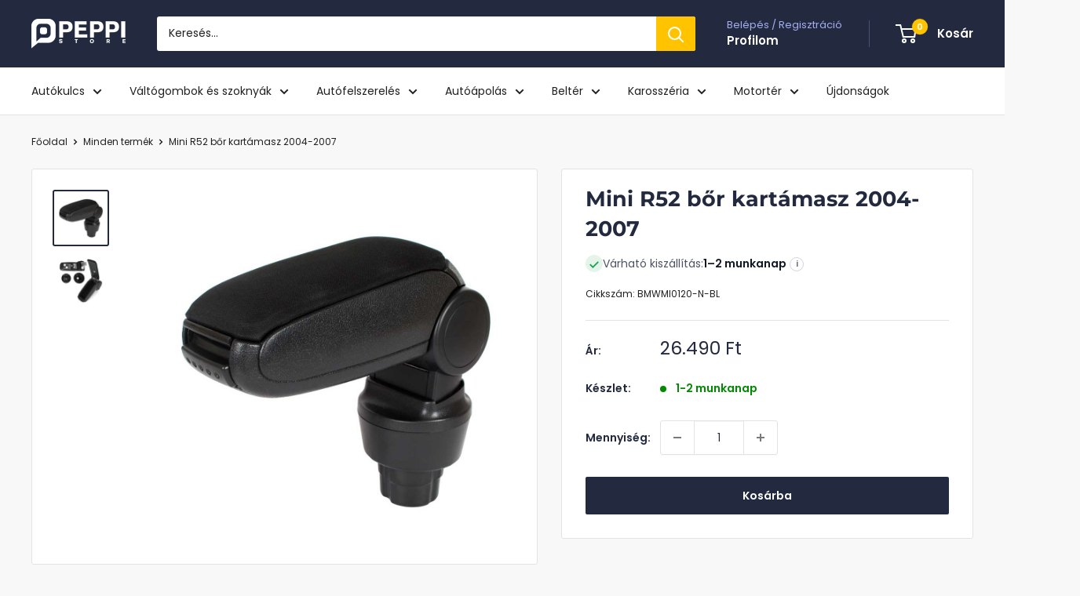

--- FILE ---
content_type: text/javascript; charset=utf-8
request_url: https://peppi.hu/products/mini-r52-bor-kartamasz-2004-2007.js
body_size: 1222
content:
{"id":6774072049725,"title":"Mini R52 bőr kartámasz 2004-2007","handle":"mini-r52-bor-kartamasz-2004-2007","description":"\u003ch2 style=\"text-align: left;\" data-mce-style=\"text-align: left;\"\u003e\u003cspan style=\"text-decoration: underline;\" data-mce-style=\"text-decoration: underline;\"\u003eMini R52 kartámasz 2004-2007\u003c\/span\u003e\u003c\/h2\u003e\n\u003cp style=\"text-align: left;\" data-mce-style=\"text-align: left;\"\u003e\u003cspan\u003eMéretpontos, könnyen szerelhető \u003cstrong\u003eMini R52 \u003c\/strong\u003e\u003c\/span\u003e\u003cspan\u003ekartámasz, mely \u003c\/span\u003e\u003cspan data-mce-fragment=\"1\"\u003emagasfokú kényelmet biztosít.\u003cbr\u003e\u003cspan style=\"color: #ff2a00;\" data-mce-style=\"color: #ff2a00;\"\u003e\u003cstrong\u003eAz adapter pontosan illeszkedik, más típusokhoz nem megfelelő.\u003c\/strong\u003e\u003c\/span\u003e\u003c\/span\u003e\u003c\/p\u003e\n\u003cp style=\"text-align: left;\" data-mce-style=\"text-align: left;\"\u003e\u003cspan style=\"color: #000000;\" data-mce-style=\"color: #000000;\"\u003e Felső része puha szivacs, mely bőr anyaggal fedett, ezáltal igazán különleges megjelenést nyújt. \u003c\/span\u003e\u003cspan style=\"color: #000000;\" data-mce-style=\"color: #000000;\"\u003eEgy belső rekesz is kialakításra került, amiben személyes tárgyainkat, vagy pénzérméket is elhelyezhetünk. Felülete minőségi szövettel borított, így véd az esetleges sérülésektől, karcoktól. \u003c\/span\u003e\u003c\/p\u003e\n\u003cp style=\"text-align: left;\" data-mce-style=\"text-align: left;\"\u003e\u003cspan style=\"color: #000000;\" data-mce-style=\"color: #000000;\"\u003eA csomag tartalmazza az összeszereléshez, rögzítéshez szükséges alkatrészeket.\u003c\/span\u003e\u003c\/p\u003e\n\u003cp style=\"text-align: left;\" data-mce-style=\"text-align: left;\"\u003e\u003cbr\u003e\u003c\/p\u003e\n\u003ch2\u003eTermékadatok: \u003c\/h2\u003e\n\u003cul\u003e\n\u003cli\u003e\u003cspan style=\"color: #ff8000;\" data-mce-style=\"color: #ff8000;\"\u003eFekete színű\u003c\/span\u003e\u003c\/li\u003e\n\u003cli\u003e\u003cspan color=\"#ff8000\" style=\"color: #ff8000;\" data-mce-style=\"color: #ff8000;\"\u003eBőr borítás\u003c\/span\u003e\u003c\/li\u003e\n\u003cli\u003e\u003cspan style=\"color: #ff8000;\" data-mce-style=\"color: #ff8000;\"\u003eÁllítható dőlésszög\u003c\/span\u003e\u003c\/li\u003e\n\u003cli\u003e\u003cspan style=\"color: #ff8000;\" data-mce-style=\"color: #ff8000;\"\u003eKönnyű rögzítés\u003c\/span\u003e\u003c\/li\u003e\n\u003c\/ul\u003e\n\u003ch2\u003eRögzítés:\u003c\/h2\u003e\n\u003cp\u003eA kartámasz a középső, kézifék mögötti szakaszra a csomagban található csavarokkal rögzíthető. \u003c\/p\u003e\n\u003ch2 style=\"text-align: left;\" data-mce-style=\"text-align: left;\"\u003e\u003c\/h2\u003e\n\u003ch2 style=\"text-align: left;\" data-mce-style=\"text-align: left;\"\u003e\u003c\/h2\u003e\n\u003ch2 style=\"text-align: left;\" data-mce-style=\"text-align: left;\"\u003e\u003c\/h2\u003e\n\u003ch2 style=\"text-align: left;\" data-mce-style=\"text-align: left;\"\u003e\u003c\/h2\u003e\n\u003ch2 style=\"text-align: left;\" data-mce-style=\"text-align: left;\"\u003eRögzítési adapter:\u003c\/h2\u003e\n\u003cp\u003eAz alsó rögzítési adapter különbözteti meg, hogy az adott kartámasz milyen típusú autóhoz felel meg. A középső, kézifék mögötti rész formáját tükrözi. Alakja, szélessége és magassága fajtától eltérő. \u003c\/p\u003e\n\u003cp\u003e \u003c\/p\u003e\n\u003cp\u003e\u003cspan style=\"text-decoration: underline;\" data-mce-style=\"text-decoration: underline;\"\u003e\u003cstrong\u003eAz alábbi modellekkel kompatibilis:\u003cbr\u003e\u003cbr\u003e\u003c\/strong\u003e\u003c\/span\u003e\u003cstrong\u003e\u003cspan style=\"color: #ff8000;\" data-mce-style=\"color: #ff8000;\"\u003e- Mini R50 2001-2006\u003c\/span\u003e\u003c\/strong\u003e\u003cbr\u003e\u003cspan style=\"color: #ff8000;\" data-mce-style=\"color: #ff8000;\"\u003e\u003cstrong\u003e- Mini R53 2001-2006\u003c\/strong\u003e\u003c\/span\u003e\u003c\/p\u003e\n\u003cul\u003e\u003c\/ul\u003e\n\u003cul\u003e\u003c\/ul\u003e","published_at":"2022-05-13T15:32:01+02:00","created_at":"2022-05-09T07:34:27+02:00","vendor":"EGPEPPI","type":"könyöklő","tags":["egold","konyoklo","mini","MORTE","r52","RR","SOFI"],"price":2649000,"price_min":2649000,"price_max":2649000,"available":true,"price_varies":false,"compare_at_price":null,"compare_at_price_min":0,"compare_at_price_max":0,"compare_at_price_varies":false,"variants":[{"id":39927970398269,"title":"Default Title","option1":"Default Title","option2":null,"option3":null,"sku":"BMWMI0120-N-BL","requires_shipping":true,"taxable":true,"featured_image":null,"available":true,"name":"Mini R52 bőr kartámasz 2004-2007","public_title":null,"options":["Default Title"],"price":2649000,"weight":2000,"compare_at_price":null,"inventory_management":"shopify","barcode":"","requires_selling_plan":false,"selling_plan_allocations":[]}],"images":["\/\/cdn.shopify.com\/s\/files\/1\/0004\/7113\/8365\/products\/Mini_R52_2004-2007_bor_kartamasz_1.jpg?v=1652074994","\/\/cdn.shopify.com\/s\/files\/1\/0004\/7113\/8365\/products\/Mini_R52_2004-2007_bor_kartamasz_2.jpg?v=1652075006"],"featured_image":"\/\/cdn.shopify.com\/s\/files\/1\/0004\/7113\/8365\/products\/Mini_R52_2004-2007_bor_kartamasz_1.jpg?v=1652074994","options":[{"name":"Title","position":1,"values":["Default Title"]}],"url":"\/products\/mini-r52-bor-kartamasz-2004-2007","media":[{"alt":"Mini R52 kartámasz fekete színben, bőr fedéssel 2004-2007","id":21264445866045,"position":1,"preview_image":{"aspect_ratio":1.0,"height":1000,"width":1000,"src":"https:\/\/cdn.shopify.com\/s\/files\/1\/0004\/7113\/8365\/products\/Mini_R52_2004-2007_bor_kartamasz_1.jpg?v=1652074994"},"aspect_ratio":1.0,"height":1000,"media_type":"image","src":"https:\/\/cdn.shopify.com\/s\/files\/1\/0004\/7113\/8365\/products\/Mini_R52_2004-2007_bor_kartamasz_1.jpg?v=1652074994","width":1000},{"alt":"Mini R52 kartámasz fekete színben, bőr fedéssel 2004-2007","id":21264447078461,"position":2,"preview_image":{"aspect_ratio":1.0,"height":1000,"width":1000,"src":"https:\/\/cdn.shopify.com\/s\/files\/1\/0004\/7113\/8365\/products\/Mini_R52_2004-2007_bor_kartamasz_2.jpg?v=1652075006"},"aspect_ratio":1.0,"height":1000,"media_type":"image","src":"https:\/\/cdn.shopify.com\/s\/files\/1\/0004\/7113\/8365\/products\/Mini_R52_2004-2007_bor_kartamasz_2.jpg?v=1652075006","width":1000}],"requires_selling_plan":false,"selling_plan_groups":[]}